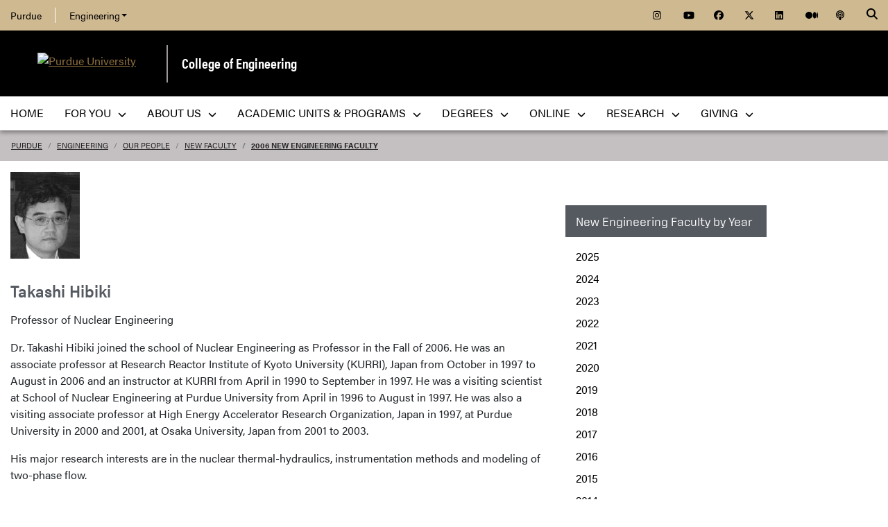

--- FILE ---
content_type: text/html; charset=utf-8
request_url: https://engineering.purdue.edu/Engr/People/NewFaculty/New_Faculty_2006/Hibiki.htm
body_size: 12606
content:



          
<!DOCTYPE html>
<html lang="en" class="college-site dtml-document">
  <head>
    
    
    <!-- Google Tag Manager --> 
    <script>(function(w,d,s,l,i){w[l]=w[l]||[];w[l].push({'gtm.start':
    new Date().getTime(),event:'gtm.js'});var f=d.getElementsByTagName(s)[0], j=d.createElement(s),dl=l!='dataLayer'?'&l='+l:'';j.async=true;j.src= 'https://www.googletagmanager.com/gtm.js?id='+i+dl;f.parentNode.insertBefore(j,f); })(window,document,'script','dataLayer','GTM-KHK4L3F');</script>
    <!-- End Google Tag Manager -->
  
    <title>Takashi Hibiki - Our People - Purdue Engineering</title>
    
    <meta name="description" content="">
    <meta http-equiv="content-type" content="text/html; charset=utf-8">
    <meta http-equiv="X-UA-Compatible" content="IE=edge">
    <meta name="viewport" content="width=device-width, initial-scale=1">
    <meta name="verify-v1" content="JKVaFImaWT7i1dmxBtK2TCQIgB1qq6hCD7EzwbzCCys">  
    
    
    <meta name="debug:tagsource" content="/Engr/People/NewFaculty/New_Faculty_2006/Hibiki.htm" />
<meta name="twitter:card" content="summary_large_image" />
<meta name="twitter:site" content="@PurdueEngineers" />
<meta property="twitter:title" content="Takashi Hibiki"/>
<meta property="twitter:image" content="https://engineering.purdue.edu/Wraps/ECO/wrap8/themes/default/common/og-image-default.png"/>

<meta name="fb:app_id" content="607714557264941" />
<meta property="og:site_name" content="College of Engineering - Purdue University"/>
<meta property="og:title" content="Takashi Hibiki"/>
<meta property="og:image" content="https://engineering.purdue.edu/Wraps/ECO/wrap8/themes/default/common/og-image-default.png"/>
<meta property="og:type" content="article"/>
<meta property="og:url" content=""/>
    
        
    <link href="https://www.purdue.edu/purdue/images/favicon.ico" rel="shortcut icon">
    <link href="https://www.purdue.edu/purdue/images/icon-iphone.png" rel="apple-touch-icon" sizes="76x76">
    <link href="https://www.purdue.edu/purdue/images/icon-ipad.png" rel="apple-touch-icon" sizes="76x76">
    <link href="https://www.purdue.edu/purdue/images/icon-iphone-retina.png" rel="apple-touch-icon" sizes="120x120">
    <link href="https://www.purdue.edu/purdue/images/icon-ipad-retina.png" rel="apple-touch-icon" sizes="152x152">
    
          <link rel="stylesheet" href="https://maxcdn.bootstrapcdn.com/bootstrap/4.0.0/css/bootstrap.css" crossorigin="anonymous">
    
    <!-- Acumin and Farnham -->
    <!-- link rel="stylesheet" href="https://use.typekit.net/ghc8hdz.css" -->
    <!-- Additional fonts -->
    <!-- link rel="stylesheet" href="https://www.purdue.edu/purdue/fonts/united-sans/united-sans.css" -->
    <link rel="stylesheet" type="text/css" href="https://www.purdue.edu/purdue/fonts/champion-all.css">
    <link href="https://fonts.googleapis.com/css?family=Archivo+Narrow:400,700|Archivo+Black&display=swap" rel="stylesheet">
    <!-- Fonts specified by Purdue as of May, 2021 -->
    <link rel="stylesheet" id="brandfonts-css" href="https://use.typekit.net/hrz3oev.css?ver=5.7" type="text/css" media="all">
    <link rel="stylesheet" id="unitedsans-css" href="https://marcom.purdue.edu/app/mu-plugins/boilerup-wp/unitedsans.css?ver=5.7" type="text/css" media="all">
    <link rel="stylesheet" id="sourceserif-css" href="https://fonts.googleapis.com/css2?family=Source+Serif+Pro%3Awght%40400%3B600%3B700&amp;display=swap&amp;ver=5.7" type="text/css" media="all">
        
    
  <link rel="stylesheet" type="text/css" href="/Wraps/ECO/wrap8/required/css_all.css" />
  <link rel="stylesheet" type="text/css" href="https://engineering.purdue.edu/Engr/local.css" />
  <link rel="stylesheet" type="text/css" href="https://engineering.purdue.edu/Engr/People/local.css" />
  <link rel="stylesheet" type="text/css" href="https://engineering.purdue.edu/Engr/People/NewFaculty/local.css" />

        
          <meta name="robots" content="noindex, nofollow">
        
    <script src="https://code.jquery.com/jquery-3.3.1.js" integrity="sha256-2Kok7MbOyxpgUVvAk/HJ2jigOSYS2auK4Pfzbm7uH60=" crossorigin="anonymous"></script>
    
    <!-- To use the latest version, Purdue Engineering has paid in order to have more than 10,000 page views per month. -->
    <script src="https://kit.fontawesome.com/f660349cfc.js" crossorigin="anonymous"></script>
  
    <!-- Google Analytics -->
    <script>
    
      (function(i,s,o,g,r,a,m){i['GoogleAnalyticsObject']=r;i[r]=i[r]||function(){
      (i[r].q=i[r].q||[]).push(arguments)},i[r].l=1*new Date();a=s.createElement(o),
      m=s.getElementsByTagName(o)[0];a.async=1;a.src=g;m.parentNode.insertBefore(a,m)
      })(window,document,'script','//www.google-analytics.com/analytics.js','ga');
      
      // Record page hits to the Engineering analytics account
      ga('create', 'UA-18597052-1', 'auto');
      ga('require', 'linkid', {
        'cookieName': '_ela',
        'duration': 45,
        'levels': 5
      });
      ga('require', 'displayfeatures');
      ga('send', 'pageview');
      
      // Create a tracker to record page hits to the main Purdue analytics account
      // Commented out when we added Google Tag Manager so as to avoid duplicate pageview records.
      // ga('create', 'UA-2785081-1', 'auto', 'purdueTracker');
      // ga('purdueTracker.require', 'displayfeatures');
      // ga('purdueTracker.send', 'pageview');
      
      
      
    </script>
      
    <script>
      (function() {
        var cx = '005546694815405427626:vjkiafdey9e'; // Insert your own Custom Search engine ID here
        var gcse = document.createElement('script'); gcse.type = 'text/javascript'; gcse.async = true;
        gcse.src = 'https://cse.google.com/cse.js?cx=' + cx;
        var s = document.getElementsByTagName('script')[0]; s.parentNode.insertBefore(gcse, s);
      })();
    </script>
  
    
  
    

  </head>
  <body>
    
    
    <!-- Google Tag Manager (noscript) -->
    <noscript><iframe src="https://www.googletagmanager.com/ns.html?id=GTM-KHK4L3F" height="0" width="0" style="display:none;visibility:hidden"></iframe></noscript>
    <!-- End Google Tag Manager (noscript) -->
    
    <div id="page-container" class="container-fluid">
  
      <header class="header">
          
        <h1 class="sr-only">Takashi Hibiki - Our People - Purdue Engineering</h1>
        
        <a id="nav-skipto" class="sr-only" tabindex="0" href="#main">Skip to main content</a>
      
        <div id="top-bar-container" class="header container-fluid">

  <section class="header__goldBar container">
  
    <div class="header__goldBar--inner">
    
      <button aria-haspopup="true" class="header__goldBar--moButton" aria-expanded="false" aria-label="quick links">
        <i class="fas fa-bars" aria-hidden="true"></i>&nbsp;
        Quick Links
      </button>
      
      <section class="header__goldBar--menus">
      
        <nav id="top-main-menus" class="header__goldBar__quickLinks">
          <ul id="main-nav-menu" class="nav-menu">

            <li class="engr-purdue">
              <a href="//www.purdue.edu">Purdue</a>
            </li>
            
            
<li class="engr-college dropdown">
  <a id="engineering-menu-toggle" class="navbar-toggle" data-target=".dropdown-menu" data-toggle="collapse" href="#" onclick="$('.header__goldBar--menus').css({height:'auto'});">Engineering <b class="caret"></b></a> 
  <ul class="navbar-collapse dropdown-menu collapse">
    <li class="dropdown-item"><a href="https://engineering.purdue.edu/Engr">College of Engineering</a></li><li class="dropdown-item"><a href="https://engineering.purdue.edu/Engr/InfoFor">Information For...</a></li>
<li class="dropdown-item"><b><a href="/Engr/Academics/Schools">Academic Units</a></b></li>
<li class="dropdown-item"><a href="/AAE">Aeronautics and Astronautics</a></li>
<li class="dropdown-item"><a href="/ABE">Agricultural and Biological Engineering</a></li>
<li class="dropdown-item"><a href="/BME">Biomedical Engineering</a></li>
<li class="dropdown-item"><a href="/ChE">Chemical Engineering</a></li>
<li class="dropdown-item"><a href="/CCE">Civil and Construction Engineering</a></li>
<li class="dropdown-item"><a href="https://www.cs.purdue.edu/">Computer Science</a></li>
<li class="dropdown-item"><a href="/ECE">Electrical and Computer Engineering</a></li>
<li class="dropdown-item"><a href="/ENE">Engineering Education</a></li>
<li class="dropdown-item"><a href="/IE">Industrial Engineering</a></li>
<li class="dropdown-item"><a href="/MSE">Materials Engineering</a></li>
<li class="dropdown-item"><a href="/ME">Mechanical Engineering</a></li>
<li class="dropdown-item"><a href="/NE">Nuclear Engineering</a></li>
<li class="dropdown-item"><a href="/SEE">Sustainability Engineering and Environmental Engineering</a></li>
<li class="dropdown-item no-link"><b>Programs</b></li>
<li class="dropdown-item"><a href="/Honors">College of Engineering Honors Program</a></li>
<li class="dropdown-item"><a href="https://engineering.purdue.edu/Engr/Academics/Undergraduate/first-year-engineering">First-Year Engineering Program</a></li>
<li class="dropdown-item"><a href="https://www.purdue.edu/futureengineers/">Office of Future Engineers</a></li>
<li class="dropdown-item"><a href="/EPICS">EPICS</a></li>
<li class="dropdown-item"><a href="/GEP">Global Engineering Programs and Partnerships</a></li>
<li class="dropdown-item"><a href="https://insgc.spacegrant.org/">Indiana Space Grant Consortium</a></li>
<li class="dropdown-item"><a href="https://opp.purdue.edu/">Professional Practice (Co-Op) Program</a></li>
<li class="dropdown-item"><a href="/WiE">Women in Engineering Program</a></li>
<li class="dropdown-item"><a href="/Innovation">Innovation and Leadership Studies</a></li>
<li class="dropdown-item"><a href="/VIP">Vertically Integrated Projects</a></li>
<li class="dropdown-item"><a href="/semiconductors">Semiconductors @ Purdue</a></li>
<li class="dropdown-item"><a href="/NobleReach">Innovation for Public Service Certificate Program</a></li>
<li class="dropdown-item"><a href="/Engr/Academics/Deans-Leadership-Scholars">Dean's Leadership Scholars</a></li>
<li class="dropdown-item"><a href="/Engr/Academics/Graduate/Postdocs">Engineering Postdoctoral Scholars</a></li>
<li class="dropdown-item"><a href="/MSPE">Motorsports Engineering</a></li>
  </ul>
</li>

            
            <li class="spacer">
              &nbsp;
            </li>
            
            <li class="icon social">
              <a title="Instagram"
                 href="https://www.instagram.com/purdueengineers/">
                <span class="fab fa-instagram"></span>
              </a>
            </li>
            
            <li class="icon social">
              <a title="YouTube"
                 href="https://www.youtube.com/user/PurdueEngineering">
                <span class="fab fa-youtube"></span>
              </a>
            </li>
            
            <li class="icon social">
              <a title="Facebook"
                 href="http://facebook.com/PurdueEngineering">
                <span class="fab fa-facebook"></span>
              </a>
            </li>
            
            <li class="icon social">
              <a title="Twitter"
                 href="https://twitter.com/PurdueEngineers">
                <span class="fab fa-x-twitter"></span>
              </a>
            </li>
            
            <li class="icon social">
              <a title="LinkedIn"
                 href="https://www.linkedin.com/school/purdue-engineering/">
                <span class="fab fa-linkedin"></span>
              </a>
            </li>
            
            <li class="icon social">
              <a title="Medium"
                 href="https://medium.com/purdue-engineering">
                <span class="fab fa-medium"></span>
              </a>
            </li>

            <li class="icon social">
              <a title="Podcast"
                 href="https://engineering.purdue.edu/podcast/Engenuity">
                <span class="fas fa-podcast"></span>
              </a>
            </li>
            
          </ul>
        </nav>  <!-- END #main-menus -->
        
      </section>  <!-- END .header__goldBar-menus -->
      
      <!-- Search Icon with label -->
      <button class="header__goldBar__search" aria-haspopup="true" aria-expanded="false" aria-label="Search"><i class="fas fa-search" aria-hidden="true"></i></button>
      <span class="sr-only">Search</span>
      <section id="searchDropdown" class="header__goldBar__search--dropdown">
        <div class="header__goldBar__search--container">
          <div class="form-group">
            <script>
              (function() {
                var cx = '005546694815405427626:vjkiafdey9e'; // Your Custom Search Engine ID
                var gcse = document.createElement('script');
                gcse.type = 'text/javascript';
                gcse.async = true;
                gcse.src = 'https://cse.google.com/cse.js?cx=' + cx;
                var s = document.getElementsByTagName('script')[0];
                s.parentNode.insertBefore(gcse, s);
              })();
            </script>
            <gcse:searchbox-only resultsurl="https://engineering.purdue.edu/search" newwindow="false" queryparametername="q" enablehistory="true" enableautocomplete="true" as_sitesearch="engineering.purdue.edu" enableorderby="true">
              Loading
            </gcse:searchbox-only>
          </div>
        </div>
      </section>
  
    </div>  <!-- END .header__goldBar-inner -->
    
  </section>  <!-- END .header__goldBar container -->
  
</div>  <!-- END #top-bar-container -->
        
        <!-- page_site_header -->
<div id="site-header-container" class="container-fluid">
 
  <div id="site-header" class="">
    <div class="row">
      <div class="header-content col-xs-12">
        <div id="purdue-logo">
          <a title="Purdue University homepage"
             href="http://www.purdue.edu">
            <img src="/Wraps/ECO/wrap8/themes/default/common/logo.png"
                 alt="Purdue University" />
          </a>
        </div>
        <div id="entity-title">
          <a href="https://engineering.purdue.edu/Engr">College of Engineering</a>
          
        </div>
      </div>
    </div>
  </div>  <!-- END #site-header -->
  
</div>  <!-- END #site-header-container -->
      
        <nav class="header__mainNav container">

  <button id="mainNavMo" aria-haspopup="true" aria-expanded="false">
    <i class="fas fa-bars" aria-hidden="true"></i>
    Menu
  </button>
  
  <section id="main-menus" class="header__mainNav--main">
    <ul role="menubar" aria-label="Main Navigation">
      
      
  <li role="none"
      class="nav-item custom-collapse engr-school">
    <a role="menuitem"
       href="https://engineering.purdue.edu/Engr">Home</a>
  </li>

  
    <li role="none" class="megamenu engr-for-you">
      <a role="menuitem" aria-haspopup="true" aria-expanded="false" class="dropdown-button" href="#">For You <span aria-hidden="true"><i class="fas fa-chevron-down"></i></span></a>
      
      <ul role="menu"
          class="header__mainNav--dropdownOuter sub-nav hide">
        <li role="none" style="display: block; width: 100%;"> 
          <div class="row">
            
              <div class="col-sm-6 col-md-4">
                <div class="row">
                  
                    <ul class="file-column">
                      

                      <li role="none" class="sub-nav-group">
                        <h3>
                          <a href="/Engr/InfoFor/Students/index_html">Students</a>
                        </h3>
                        <ul>
                          <li role="none">
                            <a href="https://www.purdue.edu/futureengineers/">Future Undergraduate Students</a>
                          </li>
                          <li role="none">
                            <a href="/Engr/InfoFor/ProspectiveGraduate">Future Graduate Students</a>
                          </li>
                          <li role="none">
                            <a href="https://engineering.purdue.edu/Engr/Academics/Undergraduate/current-students">Current Undergraduate Students</a>
                          </li>
                          <li role="none">
                            <a href="/Engr/InfoFor/CurrentGraduateStudents">Current Graduate Students</a>
                          </li>
                          <li role="none">
                            <a href="/Engr/Academics/InternationalStudents/">International Students</a>
                          </li>
                          <li role="none">
                            <a href="/CARES">CARES Hub</a>
                          </li>
                        </ul>
                      </li>
                    </ul>

                    
                  
                </div>
              </div>
            
            
              <div class="col-sm-6 col-md-8">
                <div class="row">
                  
                    

                    <div class="col-md-6">
                      <ul class="folder-column">
                        
                          

                          <li role="none"
    class="sub-nav-group">
                            <h3>
                              <a href="/Engr/AboutUs/Administration/AcademicAffairs">Faculty</a>
                            </h3>
                            <ul>
                              <li role="none">
                                <a href="/Engr/InfoFor/FacultyStaff">Faculty & Staff</a>
                              </li>
                              <li role="none">
                                <a href="/Engr/AboutUs/Administration/AcademicAffairs/FacultyHiring">Prospective Faculty</a>
                              </li>
                            </ul>
                          </li>
                        
                        
                          

                          <li role="none"
    class="sub-nav-group">
                            <h3>
                              <a href="/EAA">Alumni</a>
                            </h3>
                            <ul>
                              <li role="none">
                                <a href="/EAA">Engineering Alumni Association</a>
                              </li>
                              <li role="none">
                                <a href="/Engr/People/Awards/Institutional/38-38">Purdue Engineering 38 by 38</a>
                              </li>
                            </ul>
                          </li>
                        
                        
                          

                          <li role="none"
    class="sub-nav-group">
                            <h3>
                              <a href="/Engr/InfoFor/Parents">Parents</a>
                            </h3>
                            <ul>
                              <li role="none">
                                <a href="/Engr/InfoFor/Parents">Parent Plug-in</a>
                              </li>
                            </ul>
                          </li>
                        
                      </ul>
                    </div>
                  
                  
                    

                    <div class="col-md-6">
                      <ul class="folder-column">
                        
                          

                          <li role="none"
    class="sub-nav-group">
                            <h3>
                              Partners
                            </h3>
                            <ul>
                              <li role="none">
                                <a href="https://www.purdue.edu/home/research/">Research & Partnerships</a>
                              </li>
                              <li role="none">
                                <a href="/Engr/InfoFor/Media/">Media</a>
                              </li>
                            </ul>
                          </li>
                        
                        
                          

                          <li role="none"
    class="sub-nav-group">
                            <h3>
                              Postdoctoral Scholars
                            </h3>
                            <ul>
                              <li role="none">
                                <a href="/Engr/Academics/Graduate/Postdocs">Future Postdoctoral Scholars</a>
                              </li>
                            </ul>
                          </li>
                        
                      </ul>
                    </div>
                  
                </div>
              </div>
            
          </div>
        </li>
      </ul>
    </li>
  
  
    <li role="none" class="megamenu engr-about-us">
      <a role="menuitem" aria-haspopup="true" aria-expanded="false" class="dropdown-button" href="#">About Us <span aria-hidden="true"><i class="fas fa-chevron-down"></i></span></a>
      
      <ul role="menu"
          class="header__mainNav--dropdownOuter sub-nav hide">
        <li role="none" style="display: block; width: 100%;"> 
          <div class="row">
            
              <div class="col-sm-8">
                <div class="row">
                  
                    

                    <div class="col-md-6">
                      <ul class="folder-column">
                        
                          

                          <li role="none"
    class="sub-nav-group">
                            <h3>
                              <a href="/Engr/People/ptDirectory">People</a>
                            </h3>
                            <ul>
                              <li role="none">
                                <a href="/Engr/People/ptDirectory">Directory</a>
                              </li>
                              <li role="none">
                                <a href="/Engr/People/Administration">Administration</a>
                              </li>
                              <li role="none">
                                <a href="/Engr/People/ptHeads">School Dept. Heads</a>
                              </li>
                              <li role="none">
                                <a href="/Engr/People/Committees">Committees</a>
                              </li>
                              <li role="none">
                                <a href="/Engr/AboutUs/Administration/BusinessOffice">Business Office</a>
                              </li>
                              <li role="none">
                                <a href="/Engr/People/Staff">Staff</a>
                              </li>
                              <li role="none">
                                <a href="/Engr/People/PESLA">PESLA</a>
                              </li>
                              <li role="none">
                                <a href="/CARES">CARES Hub</a>
                              </li>
                              <li role="none">
                                <a href="/Engr/People/AcademicAdvisors">Academic Advisors</a><!--<a href="/Engr/People/Ambassadors">Engineering Ambassadors</a>-->
                              </li>
                              <li role="none">
                                <a href="/Engr/People/MediaContacts">Media Contacts</a><!--<a href="/Engr/People/NewFaculty">New Faculty</a>-->
                              </li>
                              <li role="none">
                                <a href="/Engr/People/Awards">External Faculty Awards and Recognition</a>
                              </li>
                              <li role="none">
                                <a href="/Engr/People/Awards/Institutional/ptIndexAwards">Institutional Awards and Honors</a>
                              </li>
                              <li role="none">
                                <a href="/Engr/Trailblazers">Trailblazers in Engineering</a>
                              </li>
                              <li role="none">
                                <a href="/38_38">Purdue Engineering 38 by 38</a>
                              </li>
                            </ul>
                          </li>
                        
                      </ul>
                    </div>
                  
                  
                    

                    <div class="col-md-6">
                      <ul class="folder-column">
                        
                          

                          <li role="none"
    class="sub-nav-group">
                            <h3>
                              <a href="/Engr/AboutUs/">About</a>
                            </h3>
                            <ul>
                              <li role="none">
                                <a href="/Engr/AboutUs/social/">Social Media</a>
                              </li>
                              <li role="none">
                                <a href="https://collections.lib.purdue.edu/timelines/engineering">History</a>
                              </li>
                              <li role="none">
                                <a href="/Engr/AboutUs/contact_us/">Contact Us</a>
                              </li>
                              <li role="none">
                                <a href="/Engr/AboutUs/VisitUs/">Visit Us</a>
                              </li>
                              <li role="none">
                                <a href="/Communications/">Communications Toolkit</a>
                              </li>
                              <li role="none">
                                <a href="/Engr/People/Community">Community</a>
                              </li>
                            </ul>
                          </li>
                        
                        
                          

                          <li role="none"
    class="sub-nav-group">
                            <h3>
                              <a href="/Engr/AboutUs/News/">News & Events</a>
                            </h3>
                            <ul>
                              <li role="none">
                                <a href="/Engr/AboutUs/News/Features">Features</a>
                              </li>
                              <li role="none">
                                <a href="/Engr/AboutUs/News/Events">Events</a>
                              </li>
                              <li role="none">
                                <a href="/Engr/AboutUs/News/Events/Calendar">Calendar</a>
                              </li>
                              <li role="none">
                                <a href="/150">Celebrating 150 Years of Purdue Engineering</a>
                              </li>
                              <li role="none">
                                <a href="/Engr/AboutUs/News/Events/DistinguishedLectures">Purdue Engineering Distinguished Lecture Series</a>
                              </li>
                              <li role="none">
                                <a href="/Engr/AboutUs/News/Events/COAP">Celebrating Our Associate Professors</a>
                              </li>
                              <li role="none">
                                <a href="/Engr/AboutUs/News/Events/VisionaryVoices">Visionary Voices Series</a>
                              </li>
                              <li role="none">
                                <a href="/Engr/InfoFor/Media/">Media</a>
                              </li>
                              <li role="none">
                                <a href="/EngineeringImpact">Engineering IMPACT Magazine</a>
                              </li>
                              <li role="none">
                                <a href="/Frontiers">Engineering FRONTIERS Magazine</a>
                              </li>
                            </ul>
                          </li>
                        
                      </ul>
                    </div>
                  
                </div>
              </div>
            
            
              <div class="col-sm-4">
                <div class="row">
                  
                    <ul class="file-column">
                      

                      <li role="none" class="sub-nav-group">
                        <h3>
                          <a href="/Engr/AboutUs/FactsFigures/">Facts & Figures</a>
                        </h3>
                        <ul>
                          <li role="none">
                            <a href="/Engr/AboutUs/FactsFigures/Rankings/">Rankings</a>
                          </li>
                          <li role="none">
                            <a href="/Engr/AboutUs/FactsFigures/school_facts.html/">School Facts</a>
                          </li>
                          <li role="none">
                            <a href="/Engr/AboutUs/FactsFigures/Rankings/undergraduate">Purdue Undergraduate Rankings</a>
                          </li>
                          <li role="none">
                            <a href="/Engr/AboutUs/FactsFigures/Rankings/graduate/">Purdue Graduate Rankings</a>
                          </li>
                        </ul>
                      </li>
                    </ul>

                    
                  
                  
                    <ul class="file-column">
                      

                      <li role="none" class="sub-nav-group">
                        <h3>
                          <a href="/Engr/AboutUs/Administration/AcademicAffairs/FacultyHiring">Employment</a>
                        </h3>
                        <ul>
                          <li role="none">
                            <a href="/Engr/AboutUs/Administration/AcademicAffairs/FacultyHiring">Prospective Faculty</a>
                          </li>
                          <li role="none">
                            <a href="/Engr/Academics/Graduate/Postdocs">Prospective Postdoctoral Scholars</a>
                          </li>
                        </ul>
                      </li>
                    </ul>

                    
                  
                  
                    <ul class="file-column">
                      

                      <li role="none" class="sub-nav-group">
                        <h3>
                          Facilities
                        </h3>
                        <ul>
                          <li role="none">
                            <a href="/Engr/Research/LabsFacilities">Research Labs & Facilities</a>
                          </li>
                        </ul>
                      </li>
                    </ul>

                    
                  
                  
                    <ul class="file-column">
                      

                      <li role="none" class="sub-nav-group">
                        <h3>
                          <a href="/Engr/AboutUs/MeetDean/">Meet the Dean</a>
                        </h3>
                        <ul>
                          <li role="none">
                            <a href="/Engr/AboutUs/MeetDean/Vision-2030">Vision 2030</a>
                          </li>
                          <li role="none">
                            <a href="/Engr/AboutUs/MeetDean/deans-message/">Dean's Message Archive</a>
                          </li>
                        </ul>
                      </li>
                    </ul>

                    
                  
                </div>
              </div>
            
          </div>
        </li>
      </ul>
    </li>
  
  
    <li role="none"
        class="megamenu engr-academic-units-programs">
      <a role="menuitem" aria-haspopup="true" aria-expanded="false" class="dropdown-button" href="#">Academic Units &&nbsp;Programs <span aria-hidden="true"><i class="fas fa-chevron-down"></i></span></a>
      
      <ul role="menu"
          class="header__mainNav--dropdownOuter sub-nav hide">
        <li role="none" style="display: block; width: 100%;"> 
          <div class="row">
            
              <div class="col-sm-4">
                <div class="row">
                  
                    <ul class="file-column">
                      

                      <li role="none" class="sub-nav-group">
                        <h3>
                          <a href="/Engr/Academics">Academics</a>
                        </h3>
                        <ul>
                          <li role="none">
                            <a href="/Engr/Academics/Undergraduate/">Undergraduate Education</a>
                          </li>
                          <li role="none">
                            <a href="/Engr/Academics/Graduate">Graduate Education</a>
                          </li>
                          <li role="none">
                            <a href="/online/">College of Engineering Online Education</a>
                          </li>
                          <li role="none">
                            <a href="/Engr/Academics/Professional-Masters">Professional Master’s Programs</a>
                          </li>
                          <li role="none">
                            <a href="/Engr/Academics/StudentOrganizations/">Student Organizations</a>
                          </li>
                          <li role="none">
                            <a href="/NADVP">Neil Armstrong Distinguished Visiting Professors</a>
                          </li>
                          <li role="none">
                            <a href="/Engr/AboutUs/News/Events/DistinguishedLectures">Purdue Engineering Distinguished Lecture Series</a>
                          </li>
                        </ul>
                      </li>
                    </ul>

                    
                  
                </div>
              </div>
            
            
              <div class="col-sm-8">
                <div class="row">
                  
                    

                    <div class="col-sm-6">
                      <ul class="folder-column">
                        
                          

                          <li role="none"
    class="sub-nav-group">
                            <h3>
                              <a href="/Engr/Academics/Schools">Academic Units</a>
                            </h3>
                            <ul>
                              <li role="none">
                                <a href="/AAE">Aeronautics and Astronautics</a>
                              </li>
                              <li role="none">
                                <a href="/ABE">Agricultural and Biological Engineering</a>
                              </li>
                              <li role="none">
                                <a href="/BME">Biomedical Engineering</a>
                              </li>
                              <li role="none">
                                <a href="/ChE">Chemical Engineering</a>
                              </li>
                              <li role="none">
                                <a href="/CCE">Civil and Construction Engineering</a>
                              </li>
                              <li role="none">
                                <a href="https://www.cs.purdue.edu/">Computer Science</a>
                              </li>
                              <li role="none">
                                <a href="/ECE">Electrical and Computer Engineering</a>
                              </li>
                              <li role="none">
                                <a href="/ENE">Engineering Education</a>
                              </li>
                              <li role="none">
                                <a href="/IE">Industrial Engineering</a>
                              </li>
                              <li role="none">
                                <a href="/MSE">Materials Engineering</a>
                              </li>
                              <li role="none">
                                <a href="/ME">Mechanical Engineering</a>
                              </li>
                              <li role="none">
                                <a href="/NE">Nuclear Engineering</a>
                              </li>
                              <li role="none">
                                <a href="/SEE">Sustainability Engineering and Environmental Engineering</a>
                              </li>
                            </ul>
                          </li>
                        
                      </ul>
                    </div>
                  
                  
                    

                    <div class="col-sm-6">
                      <ul class="folder-column">
                        
                          

                          <li role="none"
    class="sub-nav-group">
                            <h3>
                              Programs
                            </h3>
                            <ul>
                              <li role="none">
                                <a href="/Honors">College of Engineering Honors Program</a>
                              </li>
                              <li role="none">
                                <a href="https://engineering.purdue.edu/Engr/Academics/Undergraduate/first-year-engineering">First-Year Engineering Program</a>
                              </li>
                              <li role="none">
                                <a href="https://www.purdue.edu/futureengineers/">Office of Future Engineers</a>
                              </li>
                              <li role="none">
                                <a href="/EPICS">EPICS</a>
                              </li>
                              <li role="none">
                                <a href="/GEP">Global Engineering Programs and Partnerships</a>
                              </li>
                              <li role="none">
                                <a href="https://insgc.spacegrant.org/">Indiana Space Grant Consortium</a>
                              </li>
                              <li role="none">
                                <a href="https://opp.purdue.edu/">Professional Practice (Co-Op) Program</a>
                              </li>
                              <li role="none">
                                <a href="/WiE">Women in Engineering Program</a>
                              </li>
                              <li role="none">
                                <a href="/Innovation">Innovation and Leadership Studies</a>
                              </li>
                              <li role="none">
                                <a href="/VIP">Vertically Integrated Projects</a>
                              </li>
                              <li role="none">
                                <a href="/semiconductors">Semiconductors @ Purdue</a>
                              </li>
                              <li role="none">
                                <a href="/NobleReach">Innovation for Public Service Certificate Program</a>
                              </li>
                              <li role="none">
                                <a href="/Engr/Academics/Deans-Leadership-Scholars">Dean's Leadership Scholars</a>
                              </li>
                              <li role="none">
                                <a href="/Engr/Academics/Graduate/Postdocs">Engineering Postdoctoral Scholars</a>
                              </li>
                              <li role="none">
                                <a href="/MSPE">Motorsports Engineering</a>
                              </li>
                            </ul>
                          </li>
                        
                      </ul>
                    </div>
                  
                </div>
              </div>
            
          </div>
        </li>
      </ul>
    </li>
  
  
    <li role="none" class="megamenu engr-degrees">
      <a role="menuitem" aria-haspopup="true" aria-expanded="false" class="dropdown-button" href="#">Degrees <span aria-hidden="true"><i class="fas fa-chevron-down"></i></span></a>
      
      <ul role="menu"
          class="header__mainNav--dropdownOuter sub-nav hide">
        <li role="none" style="display: block; width: 100%;"> 
          <div class="row">
            
              <div class="col-sm-4">
                <div class="row">
                  
                    <ul class="file-column">
                      

                      <li role="none" class="sub-nav-group">
                        <h3>
                          <a href="/Engr/Academics">Undergraduate Engineering Degrees</a>
                        </h3>
                        <ul>
                          <li role="none">
                            <a href="/Engr/Academics/Undergraduate/Majors/index_html">Undergraduate Engineering Degree Maps</a>
                          </li>
                          <li role="none">
                            <a href="/ENE/Academics/FirstYear">First Year Engineering</a>
                          </li>
                          <li role="none">
                            <a href="/AAE/academics/undergraduate">Aeronautical & Astronautical Engineering</a>
                          </li>
                          <li role="none">
                            <a href="/ABE/academics/undergraduate">Agricultural & Biological Engineering</a>
                          </li>
                          <li role="none">
                            <a href="/BME/Academics/Undergraduate">Biomedical Engineering</a>
                          </li>
                          <li role="none">
                            <a href="/ChE/academics/undergraduate">Chemical Engineering</a>
                          </li>
                          <li role="none">
                            <a href="/CCE/Academics/Undergraduate">Civil & Construction Engineering</a>
                          </li>
                          <li role="none">
                            <a href="/ECE/Academics/Undergraduates">Electrical & Computer Engineering</a>
                          </li>
                          <li role="none">
                            <a href="/IE/academics/undergraduate">Industrial Engineering</a>
                          </li>
                          <li role="none">
                            <a href="/ENE/Academics/Undergrad/IDE">Interdisciplinary Engineering</a>
                          </li>
                          <li role="none">
                            <a href="/MSE/academics/undergraduate">Materials Engineering</a>
                          </li>
                          <li role="none">
                            <a href="/ME/Academics/Undergraduate">Mechanical Engineering</a>
                          </li>
                          <li role="none">
                            <a href="/ENE/Academics/Undergrad/MDE">Multidisciplinary Engineering</a>
                          </li>
                          <li role="none">
                            <a href="/NE/academics/undergraduate">Nuclear Engineering</a>
                          </li>
                          <li role="none">
                            <a href="/SEE/Academics/CurrentStudents">Sustainability Engineering & Environmental Engineering</a>
                          </li>
                        </ul>
                      </li>
                    </ul>

                    
                  
                </div>
              </div>
            
            
              <div class="col-sm-8">
                <div class="row">
                  
                    

                    <div class="col-sm-6">
                      <ul class="folder-column">
                        
                          

                          <li role="none"
    class="sub-nav-group">
                            <h3>
                              <a href="/Engr/Academics">Graduate Engineering Degrees</a>
                            </h3>
                            <ul>
                              <li role="none">
                                <a href="/AAE/academics/graduate">Aeronautics and Astronautics</a>
                              </li>
                              <li role="none">
                                <a href="/ABE/academics/graduate">Agricultural & Biological Engineering</a>
                              </li>
                              <li role="none">
                                <a href="/BME/Academics/Graduate">Biomedical Engineering</a>
                              </li>
                              <li role="none">
                                <a href="/ChE/Academics/Graduate/">Chemical Engineering</a>
                              </li>
                              <li role="none">
                                <a href="/CCE/Academics/Graduate/">Civil Engineering</a>
                              </li>
                              <li role="none">
                                <a href="/ECE/Academics/Graduates/">Electrical & Computer Engineering</a>
                              </li>
                              <li role="none">
                                <a href="/ENE/Academics/Graduate/">Engineering Education</a>
                              </li>
                              <li role="none">
                                <a href="/EngineeringManagement">Engineering Management</a>
                              </li>
                              <li role="none">
                                <a href="/IE/academics/graduate">Industrial Engineering</a>
                              </li>
                              <li role="none">
                                <a href="/MSE/Academics/Graduate/">Materials Engineering</a>
                              </li>
                              <li role="none">
                                <a href="/ME/Academics/Graduate/">Mechanical Engineering</a>
                              </li>
                              <li role="none">
                                <a href="/NE/Academics/Graduate/">Nuclear Engineering</a>
                              </li>
                              <li role="none">
                                <a href="/SEE/Academics/Graduate">Sustainability Engineering & Environmental Engineering</a>
                              </li>
                              <li role="none">
                                <a href="/Engr/InfoFor/DualDegrees">MS(E)+MBA Dual Degree</a>
                              </li>
                            </ul>
                          </li>
                        
                        
                          

                          <li role="none"
    class="sub-nav-group">
                            <h3>
                              <a href="https://engineering.purdue.edu/Engr/Academics#OEM">Online Engineering Master's Degrees</a>
                            </h3>
                            
                          </li>
                        
                      </ul>
                    </div>
                  
                  
                    

                    <div class="col-sm-6">
                      <ul class="folder-column">
                        
                          

                          <li role="none"
    class="sub-nav-group">
                            <h3>
                              <a href="/Engr/Academics">Joint Undergraduate Degree</a>
                            </h3>
                            <ul>
                              <li role="none">
                                <a href="https://krannert.purdue.edu/undergraduate/academics/integrated-business-and-engineering.php">Integrated Business and Engineering</a>
                              </li>
                            </ul>
                          </li>
                        
                        
                          

                          <li role="none"
    class="sub-nav-group">
                            <h3>
                              <a href="/Engr/Academics">Purdue Engineering Professional Master's Programs</a>
                            </h3>
                            <ul>
                              <li role="none">
                                <a href="/AAE/academics/graduate/EngineeringManagement">Aeronautics and Astronautics</a>
                              </li>
                              <li role="none">
                                <a href="/ACS/PMPs">Autonomy, IoT, and Robotics</a>
                              </li>
                              <li role="none">
                                <a href="/BME/Academics/PMP">Biomedical Engineering</a>
                              </li>
                              <li role="none">
                                <a href="/ChE/academics/graduate/masters">Chemical Engineering</a>
                              </li>
                              <li role="none">
                                <a href="/CCE/Academics/Graduate/ProfMS">Civil Engineering</a>
                              </li>
                              <li role="none">
                                <a href="/Engr/InfoFor/DualDegrees">Dual Degree MSE+MBA</a>
                              </li>
                              <li role="none">
                                <a href="/ECE/Academics/PMP">Electrical and Computer Engineering</a>
                              </li>
                              <li role="none">
                                <a href="/EngineeringManagement">Engineering Management</a>
                              </li>
                              <li role="none">
                                <a href="/SEE/Academics/ProspectiveGraduateStudents">Environmental and Ecological Engineering</a>
                              </li>
                              <li role="none">
                                <a href="/IE/academics/academics/graduate/masters/non-thesis/pmp-landing-page">Industrial Engineering</a>
                              </li>
                              <li role="none">
                                <a href="/MSE/academics/pmp-faqs">Materials Engineering</a>
                              </li>
                              <li role="none">
                                <a href="/ME/Academics/Graduate">Mechanical Engineering</a>
                              </li>
                              <li role="none">
                                <a href="/sports-engineering">Sports Engineering</a>   
                              </li>
                            </ul>
                          </li>
                        
                      </ul>
                    </div>
                  
                </div>
              </div>
            
          </div>
        </li>
      </ul>
    </li>
  
  
    <li role="none" class="megamenu engr-online">
      <a role="menuitem" aria-haspopup="true" aria-expanded="false" class="dropdown-button" href="#">Online <span aria-hidden="true"><i class="fas fa-chevron-down"></i></span></a>
      
      <ul role="menu"
          class="header__mainNav--dropdownOuter sub-nav hide">
        <li role="none" style="display: block; width: 100%;"> 
          <div class="row">
            
              <div class="col-sm-4">
                <div class="row">
                  
                    <ul class="file-column">
                      

                      <li role="none" class="sub-nav-group">
                        <h3>
                          <a href="https://engineering.purdue.edu/#">Doctoral Programs</a>
                        </h3>
                        <ul>
                          <li role="none">
                            <a href="/online/programs/doctor-of-engineering">Doctor of Engineering</a>
                          </li>
                        </ul>
                      </li>
                    </ul>

                    
                  
                  
                    <ul class="file-column">
                      

                      <li role="none" class="sub-nav-group">
                        <h3>
                          <a href="/Engr/Academics#OEM">Online Master's Degrees</a>
                        </h3>
                        <ul>
                          <li role="none">
                            <a href="/online/programs/masters-degrees/aeronautics-astronautics">Aeronautics & Astronautics Engineering (MSAA)</a>
                          </li>
                          <li role="none">
                            <a href="/online/programs/masters-degrees/autonomy">Autonomy</a>
                          </li>
                          <li role="none">
                            <a href="/BME/Academics/Graduate/Online">Biomedical Engineering (MSBME)</a>
                          </li>
                          <li role="none">
                            <a href="/CCE/Academics/Graduate/Online">Civil Engineering (MSCE)</a>
                          </li>
                          <li role="none">
                            <a href="/ECE/Academics/Online">Electrical & Computer Engineering (MSECE)</a>
                          </li>
                          <li role="none">
                            <a href="/ENE/Academics/Graduate/MSENE">Engineering Education (MSENE)</a>
                          </li>
                          <li role="none">
                            <a href="/IE/academics/graduate/degree_programs/online/index_html">Industrial Engineering (MSIE)</a>
                          </li>
                          <li role="none">
                            <a href="/online/programs/masters-degrees/interdisciplinary-engineering">Interdisciplinary Engineering (MSE/MS)</a>
                          </li>
                          <li role="none">
                            <a href="/online/programs/masters-degrees/iot">Internet of Things</a>
                          </li>
                          <li role="none">
                            <a href="/online/programs/masters-degrees/mechanical-engineering">Mechanical Engineering (MSME)</a>
                          </li>
                          <li role="none">
                            <a href="/online/programs/masters-degrees/semiconductors">Microelectronics and Semiconductors</a>
                          </li>
                          <li role="none">
                            <a href="/NE/academics/graduate/MSonline">Nuclear Engineering (MNE)</a>
                          </li>
                          <li role="none">
                            <a href="/online/programs/masters-degrees/dual-degree-mse-mba">Dual Degree MSE+MBA (MSE/MS+MBA)</a>
                          </li>
                          <li role="none">
                            <a href="/online/programs/masters-degrees/robotics">Robotics</a>
                          </li>
                          <li role="none">
                            <a href="/ECE/Academics/Graduates/MSSWE">Software Engineering</a>
                          </li>
                          <li role="none">
                            <a href="/online/programs/masters-degrees/systems-engineering">Systems Engineering</a>
                          </li>
                        </ul>
                      </li>
                    </ul>

                    
                  
                </div>
              </div>
            
            
              <div class="col-sm-8">
                <div class="row">
                  
                    

                    <div class="col-sm-6">
                      <ul class="folder-column">
                        
                          

                          <li role="none"
    class="sub-nav-group">
                            <h3>
                              <a href="https://engineering.purdue.edu/online/programs/non-credit-programs">Professional Certifications</a>
                            </h3>
                            <ul>
                              <li role="none">
                                <a href="https://www.purdue.edu/leansixsigmaonline/lean-six-sigma-green-belt-certification">Lean Six Sigma Green Belt</a>
                              </li>
                              <li role="none">
                                <a href="https://www.purdue.edu/leansixsigmaonline/lean-principles-certification">Lean Principles</a>
                              </li>
                              <li role="none">
                                <a href="https://www.purdue.edu/leansixsigmaonline/lean-six-sigma-black-belt-certification">Lean Six Sigma Black Belt</a>
                              </li>
                              <li role="none">
                                <a href="https://eventreg.purdue.edu/ec2k/courselisting.aspx?master_id=5762&master_version=1&course_area=1575&course_number=760&course_subtitle=00">Lean Six Sigma Yellow Belt</a>
                              </li>
                              <li role="none">
                                <a href="https://www.purdue.edu/leansixsigmaonline/green-belt-refresher">Lean Six Sigma Green Belt Refresher</a>
                              </li>
                              <li role="none">
                                <a href="https://www.purdue.edu/projectmanagementcertification/project-management-essentials/">Project Management Essentials</a>
                              </li>
                              <li role="none">
                                <a href="https://www.purdue.edu/projectmanagementcertification/pmp-exam-preparation/">PMP® Exam Preparation</a>
                              </li>
                              <li role="none">
                                <a href="/online/certifications/agile">Agile Project Management</a>
                              </li>
                            </ul>
                          </li>
                        
                        
                          

                          <li role="none"
    class="sub-nav-group">
                            <h3>
                              <a href="https://engineering.purdue.edu/online/programs/certificate-programs">Graduate Certifications</a>
                            </h3>
                            <ul>
                              <li role="none">
                                <a href="/online/programs/certificate-programs/applied-heat-transfer">Applied Heat Transfer</a>
                              </li>
                              <li role="none">
                                <a href="/online/programs/certificate-programs/digital-signal-processing">Digital Signal Processing</a>
                              </li>
                              <li role="none">
                                <a href="/online/programs/certificate-programs/hypersonics">Hypersonics</a>
                              </li>
                              <li role="none">
                                <a href="/online/programs/certificate-programs/microelectronics-semiconductors">Microelectronic and Semiconductors</a>
                              </li>
                              <li role="none">
                                <a href="/online/programs/certificate-programs/noise-control">Noise Control</a>
                              </li>
                              <li role="none">
                                <a href="/BME/Academics/Graduate/Degree_Certificate_Options/Certificates/Online_Certificate/regulatory-affairs-science-for-medical-devices">Regulatory Affairs and Regulatory Science of Medical Devices</a>
                              </li>
                              <li role="none">
                                <a href="/online/programs/certificate-programs/Systems">Systems</a>
                              </li>
                              <li role="none">
                                <a href="/online/programs/certificate-programs/teaching-and-learning-in-engineering"> Teaching and Learning in Engineering</a>
                              </li>
                            </ul>
                          </li>
                        
                      </ul>
                    </div>
                  
                  
                    

                    <div class="col-sm-6">
                      <ul class="folder-column">
                        
                          

                          <li role="none"
    class="sub-nav-group">
                            <h3>
                              <a href="https://engineering.purdue.edu/online/digital-badges/professional-courses">Professional Courses</a>
                            </h3>
                            <ul>
                              <li role="none">
                                <a href="https://www.barnesglobaladvisors.com/additive-manufacturing-certificate?utm_source=purdue_engonline&utm_medium=rfi">Additive Manufacturing</a>
                              </li>
                              <li role="none">
                                <a href="/online/certifications/building-water-essentials">Building Water Essentials</a>
                              </li>
                              <li role="none">
                                <a href="/online/digital-badges/design-for-security">Design for Security</a>
                              </li>
                              <li role="none">
                                <a href="/online/introduction-to-data-science">Introduction to Data Science</a>
                              </li>
                              <li role="none">
                                <a href="/online/introduction-to-iot-sensors-and-technology">Introduction to IOT Sensors and Technology</a>
                              </li>
                              <li role="none">
                                <a href="/online/digital-badges/model-based-systems-engineering-foundations">Model-Based Systems Engineering</a>
                              </li>
                              <li role="none">
                                <a href="https://engineering.purdue.edu/online/certifications/product-safety-an-introduction-for-effective-engineering-design">Product Safety: An Introduction for Effective Engineering Design</a>
                              </li>
                              <li role="none">
                                <a href="/online/programs/masters-degrees/semiconductors/semiconductor-fabrication-101">Semiconductor Fabrication</a>
                              </li>
                              <li role="none">
                                <a href="http://www.eventreg.purdue.edu/online/NuclearEngineeringSMRAR">Small Modular and Advanced Reactor (SMR/AR) Technology</a>
                              </li>
                              <li role="none">
                                <a href="/online/certifications/systems-engineering-processes-incose-certification">Systems Engineering Processes and Professional Competencies</a>
                              </li>
                            </ul>
                          </li>
                        
                      </ul>
                    </div>
                  
                </div>
              </div>
            
          </div>
        </li>
      </ul>
    </li>
  
  
    <li role="none" class="megamenu engr-research">
      <a role="menuitem" aria-haspopup="true" aria-expanded="false" class="dropdown-button" href="#">Research <span aria-hidden="true"><i class="fas fa-chevron-down"></i></span></a>
      
      <ul role="menu"
          class="header__mainNav--dropdownOuter sub-nav hide">
        <li role="none" style="display: block; width: 100%;"> 
          <div class="row">
            
              <div class="col-md-6">
                <div class="row">
                  
                    <ul class="file-column">
                      

                      <li role="none" class="sub-nav-group">
                        <h3>
                          <a href="/Engr/Research/">Research</a>
                        </h3>
                        <ul>
                          <li role="none">
                            <a href="/Engr/Research/ResearchAreas/">Research Areas</a>
                          </li>
                          <li role="none">
                            <a href="/Engr/Research/LabsFacilities/">Labs & Facilities</a>
                          </li>
                          <li role="none">
                            <a href="/Engr/Research/EURO">Engineering Undergraduate Research Office (EURO)</a>
                          </li>
                          <li role="none">
                            <a href="/Engr/Research/EURO/students/About-SURF">Summer Undergraduate Research (SURF)</a>
                          </li>
                          <li role="none">
                            <a href="/INSPIRE">INSPIRE Research Institute for Pre-College Engineering</a>
                          </li>
                          <li role="none">
                            <a href="/NADVP">Neil Armstrong Distinguished Visiting Professors</a>
                          </li>
                          <li role="none">
                            <a href="/Engr/Ewry">Ray Ewry Sports Engineering Center</a>
                          </li>
                          <li role="none">
                            <a href="/hypersonics">Hypersonics Research</a>
                          </li>
                          <li role="none">
                            <a href="/Engr/Research/SmartCrossroads">Smart Crossroads</a>
                          </li>
                          <li role="none">
                            <a href="/GridOfTomorrow">Grid of Tomorrow Consortium</a>
                          </li>
                        </ul>
                      </li>
                    </ul>

                    
                  
                </div>
              </div>
            
            
              <div class="col-md-6">
                <div class="row">
                  
                    <ul class="file-column">
                      

                      <li role="none" class="sub-nav-group">
                        <h3>
                          <p>Purdue Engineering Initiatives</p>
                        </h3>
                        <ul>
                          <li role="none">
                            <a href="/XMO">eXcellence in Manufacturing and Operations</a>
                          </li>
                          <li role="none">
                            <a href="/Initiatives/IEI">Institute for Energy Innovation</a>
                          </li>
                          <li role="none">
                            <a href="/Initiatives/defense-innovation">Defense Innovation</a>
                          </li>
                          <li role="none">
                            <a href="/podcast/Engenuity">Engenuity Boilermaker Engineering Podcast</a>
                          </li>
                          <li role="none">
                            <a href="/Initiatives/AutoSystems/PAIR">Purdue AI Racing</a>
                          </li>
                        </ul>
                      </li>
                    </ul>

                    
                  
                  
                    <ul class="file-column">
                      

                      <li role="none" class="sub-nav-group">
                        <h3>
                          <a href="/Engr/Academics/Graduate/Postdocs">Postdoctoral Scholars</a>
                        </h3>
                        <ul>
                          <li role="none">
                            <a href="/Engr/Academics/Graduate/Purdue-TechnionFellowships">Purdue-Technion Quantum Postdoctoral Fellowship</a>
                          </li>
                          <li role="none">
                            <a href="/Engr/Research/GilbrethFellowships/">Lillian Gilbreth Postdoctoral Fellowships at Purdue Engineering</a>
                          </li>
                          <li role="none">
                            <a href="/Engr/Academics/Graduate/Postdocs">Engineering Postdoctoral Scholars</a>
                          </li>
                        </ul>
                      </li>
                    </ul>

                    
                  
                </div>
              </div>
            
          </div>
        </li>
      </ul>
    </li>
  
  
    <li role="none"
        class="megamenu engr-giving not-megamenu">
      <a role="menuitem" aria-haspopup="true" aria-expanded="false" class="dropdown-button" href="#">Giving <span aria-hidden="true"><i class="fas fa-chevron-down"></i></span></a>
      
      <ul role="menu"
          class="header__mainNav--dropdownOuter sub-nav hide">
        <li role="none" style="display: block; width: 100%;"> 
          <div class="row">
            
              <div class="col-sm-12">
                <div class="row">
                  
                    <ul class="file-column">
                      

                      <li role="none" class="sub-nav-group">
                        <h3>
                          <a href="/Engr/Giving">Giving</a>
                        </h3>
                        <ul>
                          <li role="none">
                            <a href="https://giving.purdue.edu/150thincentivecoe/?appealcode=13025">Give Now</a>
                          </li>
                          <li role="none">
                            <a href="/Engr/Giving/ContactUs">Contact Us</a>
                          </li>
                        </ul>
                      </li>
                    </ul>

                    
                  
                </div>
              </div>
            
          </div>
        </li>
      </ul>
    </li>
  
  
    <li role="none" class="megamenu engr-menu-local">
      
      
      
    </li>
  

      
      
                         
    </ul>
  </section>
  
</nav>

      </header>
      
      <div id="skip-link-target"></div>
      
      <main id="main" role="main">
      
        <div class="breadcrumb row">
  
  <div id="breadcrumbs" class="col d-flex">
  
    
<nav aria-label="breadcrumbs">
  <ol class="breadcrumb  uppercase">
    <li class="breadcrumb-item"><a href="http://www.purdue.edu/">Purdue</a></li> <li class="breadcrumb-item"><a href="/Engr">Engineering</a></li> <li class="breadcrumb-item"><a href="/Engr/People">Our People</a></li> <li class="breadcrumb-item"><a href="/Engr/People/NewFaculty">New Faculty</a></li> <li class="breadcrumb-item active"><a href="/Engr/People/NewFaculty/New_Faculty_2006">2006 New Engineering Faculty</a></strong></li>
  </ol>
</nav>
    
    
    
  </div>
  
</div>
        
                  <div id="maincontent" class="row">
        
                    
                      <div class="content col-md-9">
                  
            
                  



<div class="bio">

<div class="portrait"><img src="https://engineering.purdue.edu/Engr/People/NewFaculty/New_Faculty_2006/Hibiki" alt="Takashi Hibiki" title="" height="125" width="100" /></div>

<h2>Takashi Hibiki</h2>
<p class="position">Professor of Nuclear Engineering</p>
<p>

<p>
Dr. Takashi Hibiki joined the school of Nuclear Engineering as Professor in the Fall of 2006. He was an associate professor at Research Reactor Institute of Kyoto University (KURRI), Japan from October in 1997 to August in 2006 and an instructor at KURRI from April in 1990 to September in 1997.  He was a visiting scientist at School of Nuclear Engineering at Purdue University from April in 1996 to August in 1997.  He was also a visiting associate professor at High Energy Accelerator Research Organization, Japan in 1997, at Purdue University in 2000 and 2001, at Osaka University, Japan from 2001 to 2003.
</p>
<p>
His major research interests are in the nuclear thermal-hydraulics, instrumentation methods and modeling of two-phase flow.</p>

</div>

                    
            
            

          </div>  <!-- END #maincontent.content -->

                      <div class="sidebar col-md-3">
              <nav>
                
                                    
                  <div class="sidebar-content sidebar-right">
                  
                                        
                    <li class="sidebar-inner" style="list-style:none; margin:0; padding:0;"></li>


  
  <div class="heading">New Engineering Faculty by Year</div>
  
  
  <ul>
    <li>
      <a href="https://engineering.purdue.edu/Engr/People/NewFaculty/New_Faculty_2025"
         title="2025 New Engineering Faculty">2025</a>    
    </li>
    <li>
      <a href="https://engineering.purdue.edu/Engr/People/NewFaculty/New_Faculty_2024"
         title="2024 New Engineering Faculty">2024</a>    
    </li>
    <li>
      <a href="https://engineering.purdue.edu/Engr/People/NewFaculty/New_Faculty_2023"
         title="2023 New Engineering Faculty">2023</a>    
    </li>
    <li>
      <a href="https://engineering.purdue.edu/Engr/People/NewFaculty/New_Faculty_2022"
         title="2022 New Engineering Faculty">2022</a>    
    </li>
    <li>
      <a href="https://engineering.purdue.edu/Engr/People/NewFaculty/New_Faculty_2021"
         title="2021 New Engineering Faculty">2021</a>    
    </li>
    <li>
      <a href="https://engineering.purdue.edu/Engr/People/NewFaculty/New_Faculty_2020"
         title="2020 New Engineering Faculty">2020</a>    
    </li>
    <li>
      <a href="https://engineering.purdue.edu/Engr/People/NewFaculty/New_Faculty_2019"
         title="2019 New Engineering Faculty">2019</a>    
    </li>
    <li>
      <a href="https://engineering.purdue.edu/Engr/People/NewFaculty/New_Faculty_2018"
         title="2018 New Engineering Faculty">2018</a>    
    </li>
    <li>
      <a href="https://engineering.purdue.edu/Engr/People/NewFaculty/New_Faculty_2017"
         title="2017 New Engineering Faculty">2017</a>    
    </li>
    <li>
      <a href="https://engineering.purdue.edu/Engr/People/NewFaculty/New_Faculty_2016"
         title="2016 New Engineering Faculty">2016</a>    
    </li>
    <li>
      <a href="https://engineering.purdue.edu/Engr/People/NewFaculty/New_Faculty_2015"
         title="2015 New Engineering Faculty">2015</a>    
    </li>
    <li>
      <a href="https://engineering.purdue.edu/Engr/People/NewFaculty/New_Faculty_2014"
         title="2014 New Engineering Faculty">2014</a>    
    </li>
    <li>
      <a href="https://engineering.purdue.edu/Engr/People/NewFaculty/New_Faculty_2013"
         title="2013 New Engineering Faculty">2013</a>    
    </li>
    <li>
      <a href="https://engineering.purdue.edu/Engr/People/NewFaculty/New_Faculty_2012"
         title="2012 New Engineering Faculty">2012</a>    
    </li>
    <li>
      <a href="https://engineering.purdue.edu/Engr/People/NewFaculty/New_Faculty_2011"
         title="2011 New Engineering Faculty">2011</a>    
    </li>
    <li>
      <a href="https://engineering.purdue.edu/Engr/People/NewFaculty/New_Faculty_2010"
         title="2010 New Engineering Faculty">2010</a>    
    </li>
    <li>
      <a href="https://engineering.purdue.edu/Engr/People/NewFaculty/New_Faculty_2009"
         title="2009 New Engineering Faculty">2009</a>    
    </li>
    <li>
      <a href="https://engineering.purdue.edu/Engr/People/NewFaculty/New_Faculty_2008"
         title="2008 New Engineering Faculty">2008</a>    
    </li>
    <li>
      <a href="https://engineering.purdue.edu/Engr/People/NewFaculty/New_Faculty_2007"
         title="2007 New Engineering Faculty">2007</a>    
    </li>
    <li>
      <a href="https://engineering.purdue.edu/Engr/People/NewFaculty/New_Faculty_2006"
         title="2006 New Engineering Faculty">2006</a>    
    </li>
    <li>
      <a href="https://engineering.purdue.edu/Engr/People/NewFaculty/New_Faculty_2005"
         title="2005 New Engineering Faculty">2005</a>    
    </li>
    <li>
      <a href="https://engineering.purdue.edu/Engr/People/NewFaculty/New_Faculty_2004"
         title="2004 New Engineering Faculty">2004</a>    
    </li>
  </ul>




                    
                  </div>  <!-- END .sidebar-content.sidebar-right -->
                  
                                  
                              
                                  
                  <ul class="sidebar-content sidebar-left">
                  
                                          <li class="mt-0">
                        <div class="heading">
                          Our People
                        </div>
                      </li>
                                        
                    <li><a href="https://engineering.purdue.edu/Engr/People/ptDirectory">Directory</a></li>
<li><a href="https://engineering.purdue.edu/Engr/People/Administration/">Administration</a></li>
<li><a href="https://engineering.purdue.edu/Engr/People/ptHeads">School &amp; Dept. Heads</a></li>
<li><a href="https://engineering.purdue.edu/Engr/People/Committees/">Committees</a></li>
<li><a href="https://engineering.purdue.edu/Engr/AboutUs/Administration/BusinessOffice">Business Office</a></li>
<li><a href="https://engineering.purdue.edu/Engr/People/Staff/index_html">Staff</a></li>
<li><a href="https://engineering.purdue.edu/Engr/People/PESLA/">PESLA</a></li>
<li><a href="https://engineering.purdue.edu/Engr/People/AcademicAdvisors/">Academic Advisors</a></li>
<li><a href="https://engineering.purdue.edu/Engr/People/MediaContacts/">Media Contacts</a></li>
<!--li><a tal:attributes="href string:${container/absolute_url}/NewFaculty/">New Faculty</a></li-->
<li><a href="https://engineering.purdue.edu/Engr/People/Awards">External Faculty Awards and Recognition</a></li>
<li><a href="https://engineering.purdue.edu/Engr/People/Awards/Institutional">Institutional Awards and Honors</a></li>
                    
                  </ul>  <!-- END .sidebar-content.sidebar-left -->
                    
                              
              </nav>
            </div>  <!-- END .sidebar -->
                    
        </div>  <!-- END .row -->

      </main>
      
      <footer>
      
        <footer id="footer-container" class="footer container-fluid">

  <div class="top clearfix">

    <div id="accordion" class="panel-group">
    
      <div class="panel-row">
      <div class="panel panel-default col">
        <div class="panel-heading">
          <h2 class="panel-title" aria-label="Discover">
            <a class="collapsed" data-parent="#accordion" data-toggle="collapse" href="#footerone">
              Discover 
              <span class="fas fa-plus right" aria-hidden="true"></span><span class="fas fa-minus right" aria-hidden="true"></span>
            </a>
          </h2>
        </div>
        <div class="panel-collapse collapse" id="footerone">
          <div class="panel-body">
            <ul>        
              <li><a href="https://engineering.purdue.edu/Engr/InfoFor/Students">Students</a></li>
              <li><a href="https://engineering.purdue.edu/online/">Online</a></li>
              <li><a href="https://engineering.purdue.edu/Engr/AboutUs/Administration/AcademicAffairs/index_html">Faculty</a></li>
              <li><a href="https://engineering.purdue.edu/Engr/InfoFor/Alums">Alumni</a></li>
              <li><a href="https://engineering.purdue.edu/Engr/InfoFor/Parents">Parents</a></li>
            </ul>
          </div>
        </div>
      </div>  <!-- END .panel-default -->
      
      <div class="panel panel-default col">
        <div class="panel-heading">
          <h2 class="panel-title">
            <a class="collapsed" data-parent="#accordion" data-toggle="collapse" href="#footertwo">
              Explore 
              <span class="fas fa-plus right" aria-hidden="true"></span><span class="fas fa-minus right" aria-hidden="true"></span>
            </a>
          </h2>
        </div>
        <div class="panel-collapse collapse" id="footertwo">
          <div class="panel-body">
            <ul>        
              <li><a href="https://www.purdue.edu/campus_map">Campus Map</a></li>         
              <li><a href="https://engineering.purdue.edu/Engr/AboutUs/FactsFigures">Facts & Figures</a></li>
              <li><a href="https://engineering.purdue.edu/Engr/Academics/Schools">Schools</a></li>
              <li><a href="https://engineering.purdue.edu/Engr/AboutUs/News">News & Events</a></li>
              <li><a href="https://engineering.purdue.edu/Engr/AboutUs/VisitUs">Visit Us</a></li>
            </ul>
          </div>
        </div>
      </div>  <!-- END .panel-default -->
      
      </div>  <!-- END .panel-row -->
      <div class="panel-row">
      
      <div class="panel panel-default col">
        <div class="panel-heading">
          <h2 class="panel-title">
            <a class="collapsed" data-parent="#accordion" data-toggle="collapse" href="#footerthree">
              Connect 
              <span class="fas fa-plus right" aria-hidden="true"></span><span class="fas fa-minus right" aria-hidden="true"></span>
            </a>
          </h2>
        </div>
        <div class="panel-collapse collapse" id="footerthree">
          <div class="panel-body">
            <ul>             
              <li><a href="https://careers.purdue.edu/">Employment</a></li>
              <li><a href="https://engineering.purdue.edu/ECN">Engineering Computer Network</a></li>
              <li><a href="https://engineering.purdue.edu/Intranet/Groups/Administration">Intranet</a></li>
              <li><a href="https://purdue.brightspace.com/">Brightspace</a></li>
              <li><a href="https://mypurdue.purdue.edu/">myPurdue</a></li>           
            </ul>
          </div>
        </div>
      </div>  <!-- END .panel-default -->
      
      <div class="panel panel-default col">
        <div class="panel-heading">
          <h2 class="panel-title">
            <a class="collapsed" data-parent="#accordion" data-toggle="collapse" href="#footerfour">
              People 
              <span class="fas fa-plus right" aria-hidden="true"></span><span class="fas fa-minus right" aria-hidden="true"></span>
            </a>
          </h2>
        </div>
        <div class="panel-collapse collapse" id="footerfour">
          <div class="panel-body">
            <ul>          
              <li><a href="https://engineering.purdue.edu/Engr/People">Engineering Directory</a></li>
              <li><a href="https://engineering.purdue.edu/Engr/AboutUs/contact_us">Contact Us</a></li>
              <li><a href="https://engineering.purdue.edu/Engr/AboutUs/social">Social Media</a></li>
              <li><a href="https://engineering.purdue.edu/Engr/InfoFor/Media">Media Contacts</a></li>
              <li><a href="https://www.purdue.edu/directory/">Purdue Directory</a></li>
            </ul>
          </div>
        </div>
      </div>  <!-- END .panel-default -->
      
      </div>  <!-- END .panel-row -->
      
    </div>  <!-- END #accordion -->
    
    <div class="panel panel-default panel-last col">
    
      <div class="panel-heading">
        <h2 class="panel-title">
          Follow
        </h2>
      </div>
      
      <div class="social">
      
        <a href="//facebook.com/PurdueEngineering" target="_blank" title="Facebook"><span class="fab fa-facebook fa-2x"></span></a> 
        
        <a href="//twitter.com/PurdueEngineers" target="_blank" title="Twitter"><span class="fab fa-x-twitter fa-2x"></span></a>
        
        <a href="//www.youtube.com/user/PurdueEngineering" target="_blank" title="YouTube"><span class="fab fa-youtube fa-2x"></span></a> 
        
        <a href="//www.instagram.com/purdueengineers" target="_blank" title="Instagram"><span class="fab fa-instagram fa-2x"></span></a> 
        
        <a href="//www.pinterest.com/lifeatpurdue" target="_blank" title="Pinterest"><span class="fab fa-pinterest fa-2x"></span></a>
                      
        <a href="//www.linkedin.com/school/purdue-engineering" target="_blank" title="LinkedIn"><span class="fab fa-linkedin-in fa-2x"></span></a> 
                      
        <a href="//medium.com/purdue-engineering" target="_blank" title="Medium"><span class="fab fa-medium fa-2x"></span></a> 
      
      </div>  <!-- END .social -->
    
      <div class="motto">
      
        <img alt=""
             src="/Wraps/ECO/wrap8/themes/default/common/CoE_V-Full-Reverse-RGB-600x536.png">
        
      </div>  <!--END .motto -->
      
    </div>  <!-- END .panel-default -->
      
  </div>  <!-- END .row -->
  
  <div class="bottom row">
  
    <div class="col">
    
      <p>Purdue University, 610 Purdue Mall, West Lafayette, IN, 47907, 765-494-4600</p>
      
      <p>
        <a href="//www.purdue.edu/purdue/disclaimer.php">&copy; 2026 Purdue University</a> | 
        <a href="//www.purdue.edu/purdue/ea_eou_statement.html">An equal access/equal opportunity university</a> | 
        <a href="//www.purdue.edu/purdue/about/integrity_statement.html">Integrity Statement</a> | 
        <a rel="noreferrer noopener" href="https://www.purdue.edu/home/free-speech/">Free Expression</a> | 
        <a href="https://collegescorecard.ed.gov/school/fields/?243780-Purdue-University-Main-Campus">DOE Degree Scorecards</a> | 
        <a href="//www.purdue.edu/securepurdue/security-programs/copyright-policies/reporting-alleged-copyright-infringement.php" target="_blank">Copyright Complaints</a> | 
        <a href="https://marcom.purdue.edu/" target="_blank">Brand Toolkit</a> | 
        <a href="//engineering.purdue.edu/ECN/">Maintained by the Engineering Computer Network</a>
      </p>
      
      <p>
        Contact the <a href="mailto:webmaster-eng@purdue.edu?subject=Accessibility%20issue">Engineering Administration Communications Office</a> for accessibility issues with this page | 
        <a href="//www.purdue.edu/disabilityresources/">Accessibility Resources</a> | 
        <a href="//www.purdue.edu/purdue/contact-us">Contact Us</a> | 
        <a title="Report a technical problem"
           href="mailto:webmaster-eng@purdue.edu?subject=Website%20problem">Email webmaster-eng@purdue.edu to report a problem</a>
      </p>
      
      <p>
        This page was last modified June 17, 2020. 
        Page rendering took 81 ms. 
        Server: zeoclient-07.
      </p>
      
    </div>
    
  </div>  <!-- END .bottom -->

</footer>  <!-- END #footer-container -->
      
      </footer>
    
    </div>  <!-- END #page-container -->
    
    <script src="https://cdnjs.cloudflare.com/ajax/libs/popper.js/1.12.9/umd/popper.min.js" integrity="sha384-ApNbgh9B+Y1QKtv3Rn7W3mgPxhU9K/ScQsAP7hUibX39j7fakFPskvXusvfa0b4Q" crossorigin="anonymous"></script>
    
          <script src="https://maxcdn.bootstrapcdn.com/bootstrap/4.1.0/js/bootstrap.js" crossorigin="anonymous"></script>
        
    <script src="/Wraps/ECO/wrap8/scripts/multi_item_bs_carousel_mod.js"></script>
  
    <script src="/Wraps/ECO/wrap8/scripts/google_custom_search.js"></script>
    
    <script src="/Wraps/ECO/wrap8/scripts/get_parameter_by_name_jquery_plugin.js"></script>
    
    <script src="/Wraps/ECO/wrap8/scripts/utmpassing.js"></script>
    
        
    <!-- Google analytics link-logging -->
    <script src="/Wraps/ECO/wrap8/scripts/google_jquery_link_tracking.js" type="text/javascript"></script>
    
    <script src="/Wraps/ECO/wrap8/scripts/purdue_main.js" type="text/javascript"></script>
    
    <!-- Twitter universal website tag code -->
    <script>
      !function(e,t,n,s,u,a){e.twq||(s=e.twq=function(){s.exe?s.exe.apply(s,arguments):s.queue.push(arguments);},s.version='1.1',s.queue=[],u=t.createElement(n),u.async=!0,u.src='//static.ads-twitter.com/uwt.js',a=t.getElementsByTagName(n)[0],a.parentNode.insertBefore(u,a))}(window,document,'script');
      // Insert Twitter Pixel ID and Standard Event data below
      twq('init','nzn6s');
      twq('track','PageView');
    </script>
    <!-- End Twitter universal website tag code -->
    
    <script type="text/javascript">
        /*<![CDATA[*/
          (function() {
            var sz = document.createElement('script'); sz.type = 'text/javascript'; sz.async = true;
            sz.src = '//us1.siteimprove.com/js/siteanalyze_66358400.js';
            var s = document.getElementsByTagName('script')[0]; s.parentNode.insertBefore(sz, s);
          })();
        /*]]>*/
    </script>
    
    
  
    
    
  </body>
</html>




--- FILE ---
content_type: text/css; charset=iso-8859-15
request_url: https://engineering.purdue.edu/Engr/local.css
body_size: 3170
content:
/************************* 3-27-25 Banner Delete Later *****************************/
.homepage .billboard-container-text .hideme {
  display:none;
}


/* Styles for New Proof Points */
.row.rtb-cards {
  padding: 1rem 0;
}

.row.rtb-cards .columns {
  display: flex;
  /*margin: -0.75rem;*/
}

.row.rtb-cards .columns:not(:last-child) {
  border-right: 1px solid #cfb911;
}

@media (max-width: 992px) {
  .rtb-cards .columns {
    border-right: none !important;
    padding-bottom: 30px;
  }
  .rtb-cards .columns .pu-proofpoint .column {
    border-bottom: 1px solid #cfb911;
  }
}

.pu-proofpoint {
  width: 100%;
  display: flex;
  flex-direction: row;
  justify-content: center;
  background: none;
  color: black;
  min-height: 250px;
}

.pu-proofpoint .container {
  padding: 3.0875rem 1rem 1.25rem;
  display: flex;
  flex-direction: column;
  flex: 0 1 auto;
  align-items: center;
  max-width: 318px;
  width: 100%;
  margin-left: 0;
  margin-right: 0;
  position: relative;
}

.pu-proofpoint__lead {
  font-size: 1.5rem;
  line-height: 1.3;
  font-weight: 700;
  margin-bottom: 0.3125rem !important;
  font-family: acumin-pro, "Franklin Gothic", sans-serif;
  text-align: center;
  position: absolute;
  top: 14px;
  left: 0;
  width: 100%;
}

.pu-proofpoint__highlighted {
  font-size: 3.5rem;
  line-height: 0.8;
  margin-bottom: 0 !important;
  text-align: center;
  text-transform: uppercase;
  font-family: "United Sans", Impact, "Arial Black", "sans serif";
  font-weight: 400;
  margin-top: 0.5rem;
}

.pu-proofpoint__content {
  font-weight: 700;
  font-size: 1.25rem;
  text-align: center;
  line-height: 1.5;
  white-space: pre-wrap;
  font-family: acumin-pro, "Franklin Gothic", sans-serif;
  margin-bottom: 1rem;
  padding: 0 1.5rem;
}

.pu-proofpoint__source {
  font-family: acumin-pro, "Franklin Gothic", sans-serif;
  font-weight: 400;
  font-size: 0.875rem;
  text-align: center;
  line-height: 1.4;
  font-style: italic;
  white-space: pre-wrap;
  margin-bottom: 0 !important;
  font-weight: 400 !important;
}

a.pu-proofpoint__source,
a:hover.pu-proofpoint__source,
a:link.pu-proofpoint__source,
a:visited.pu-proofpoint__source,
a:active.pu-proofpoint__source {
  color: black;
}

.pp_form {
  display: table;
  padding-bottom: 50px;
}

.pp_form_section {
  display: table-row;
  padding: 10 0px;
}

.pp_form_label {
  display: table-cell;
  padding: 5px 0px;
}

.pp_form_input {
  display: table-cell;
}

.pp_form_submit {
  margin-top: 5px;
}

/* COVID-19 CSS */
.homepage #covid {
  background: rgb(255, 255, 255);
  text-align: center;
  padding: 10px 10px 0;
  width: 100%;
}
.homepage #covid p {
  margin-top: 0;
  font-family: acumin-pro-condensed, "Franklin Gothic", sans-serif;
  font-weight: 500;
  font-style: italic;
  text-transform: uppercase;
  text-decoration: none;
  color: #000;
  font-size: 24px;
}
.homepage #covid p a {
  font-family: acumin-pro-condensed, "Franklin Gothic", sans-serif;
  font-weight: 500;
  font-style: italic;
  text-transform: uppercase;
  text-decoration: none;
  color: #000;
  cursor: pointer;
}
.homepage #covid p a:hover {
  text-decoration: underline;
}

/* Styles for Blocks */
.story-box {
  margin-top: 30px;
}
.story-box a {
  color: #000;
}
.story-box a:hover {
  text-decoration: none !important;
}
.story {
  background-color: #c4bfc0;
  display: block;
  height: 100%;
  padding: 0;
  text-decoration: none;
}
.story:hover {
  background-color: #ebd99f;
}
.story .title {
  font-size: 1.1rem;
  margin: 15px;
}
.story .intro {
  font-size: 1rem;
  margin-left: 10%;
  margin-right: 10%;
}
.story img {
  background-size: cover;
  background-position-y: 20%;
  background-position-x: 50%;
  height: auto;
  left: 0;
  position: absolute;
  top: 0;
  width: 100%;
}
.story iframe {
  height: 100%;
  left: 0;
  position: absolute;
  top: 0;
  width: 100%;
}

.feature-box {
  background-position: right;
  background-size: cover;
  border-bottom: 2px solid #000;
  border-top: 2px solid #000;
  margin-top: 30px;
}
.feature-box:after {
  background-size: cover !important;
  background-position: 0% 50% !important;
}

.ONE-SIZE {
  height: 0;
  overflow: hidden;
  padding-bottom: 56.25%;
  position: relative;
}

@media (min-width: 440px) and (max-width: 575.98px) {
  .feature-box:after {
    background-size: cover !important;
    background-position: 0% 70% !important;
  }
}

@media (min-width: 576px) {
  .feature-box:after {
    background-size: cover !important;
    background-position: 0% 50% !important;
  }
}

@media (min-width: 768px) {
  .feature-box:after {
    background-size: cover !important;
    background-position: 0% 45% !important;
  }
}

@media (min-width: 992px) {
  .feature-box:after {
    background-position: 0% 30% !important;
  }
}

@media (min-width: 1200px) {
  .feature-box:after {
    background-position: 0% 25% !important;
  }
}

/* End Styles for Blocks */

#billboard-links-container .button {
  background: rgba(0, 0, 0, 0.65);
}

.CALLOUT-intro {
  color: #000;
  font-style: italic;
  padding-top: 0;
  text-align: left;
}
.CALLOUT-title {
  font-weight: 600;
  margin: 1rem;
}
/* Updates on 08-31-2018 */
.story-content {
  margin-bottom: 60px;
}
.story-content p,
.story-content li {
  font-size: 1.25em;
}
.cc-canopy {
  position: absolute;
}
.cc-xl-push {
  margin-top: 30px;
}
.cc-xl-padding {
  margin-top: 30px;
  margin-bottom: 30px;
}
.homepage #news-container .story a {
  display: block;
  height: 100%;
  color: #333;
  background-color: #c4bfc0;
  text-decoration: none;
}

.cc-container {
  padding-bottom: 30px;
}
.cc-event-details {
  border-left: 2px solid #c28e0e;
}
.cc-month {
  color: #fff;
  background-color: #c28e0e;
  text-transform: uppercase;
  text-align: center;
  letter-spacing: 1px;
  padding: 3px 2px 2px 2px;
}
.cc-day {
  font-size: 2.5rem;
  font-weight: 600;
  text-align: center;
  letter-spacing: 1px;
}
.cc-focus-bar {
  background: #000;
  padding-top: 30px;
  padding-bottom: 30px;
  text-align: center;
}
.cc-buffer {
  background: #000;
  margin-top: -9rem;
  margin-bottom: 9rem;
  padding-top: 10px;
  padding-bottom: 10px;
  width: 100%;
}
.cc-boost {
  text-align: center;
  padding-bottom: 30px;
  padding-top: 30px;
}
.cc-boost img {
  max-height: 200px;
}
.cc-breadcrumbs {
  margin-top: -9rem;
}
.cc-bouncer {
  margin-top: 9rem;
}
@media (max-width: 767.98px) {
  .cc-bouncer,
  .cc-breadcrumbs {
    margin-top: 0;
  }
  .cc-buffer {
    margin-top: 0;
    margin-bottom: 0;
  }
}
/* ******************************** */

/* Banner updates on 08-09-2018 */
.pinnacle-container {
  position: absolute !important;
  background: rgba(0, 0, 0, 0.5);
  border: 2px solid rgba(0, 0, 0, 0.65);
  margin: 1%;
  padding: 12px;
  z-index: 1;
  -webkit-transition: background 2s, border 0.5s; /* Safari */
  transition: background 2s, border 0.5s;
  max-width: 300px;
}
.pinnacle-container:hover {
  background: rgba(0, 0, 0, 0.8);
  border: 2px solid rgba(218, 165, 32, 0.65);
}

/* Banner updates on 07-06-2018 */
#cc-pnp {
  background-color: rgba(0, 0, 0, 0.5);
  border: 2px solid rgba(0, 0, 0, 0.65);
  color: rgba(255, 255, 255, 1);
  display: none;
  padding: 2px 12px;
}
#cc-pnp:hover {
  background-color: rgba(0, 0, 0, 1);
  cursor: pointer;
}
.cc-pnp-button {
  height: 30px;
  width: 100%;
  position: absolute;
  right: 4px;
  text-align: right;
  text-shadow: 0px 1px 1px rgba(0, 0, 0, 1);
  text-decoration: none;
  top: 4px;
}

/* Banner updates on 06-01-2018 */
.billboard-container-text {
  bottom: 0px;
  margin-bottom: 100px;
  position: absolute;
  text-align: center;
  text-shadow: 0px 2px 2px rgba(0, 0, 0, 1);
  text-decoration: none;
  width: 100%;
  line-height: 1.2;
}
.billboard-container .title {
  /*  background      : rgba(255, 215, 0, 0.65);*/
  color: #fff;
  font-size: 1.5rem !important;
  padding: 0 1em 1em 1em;
}
.billboard-container .intro_head {
  color: #fff;
  font-size: 1.3rem !important;
  margin-bottom: 0px;
}
.shadow {
  z-index: 1000;
}

#billboard-links-container .button.giving {
  background-color: #c28e0e;
  border-color: #fff;
}

#billboard-links-container .button.giving:hover {
  color: #000;
  background-color: #fff;
  border-color: #c28e0e;
}

#dean-container:after {
  background-image: url("homepage/background-images/dean-arms-atrium-bg.jpg");
}

/* Added by E. Gray - Homepage Dean Block 4/19/18 */
.deanmore {
  float: right;
  color: #939393 !important;
  text-decoration: underline;
}

/* Media queries for a given screen size or LARGER */

/* Extra small devices (portrait phones, less than 576px)
 No media query since this is the default in Bootstrap */

/* Medium devices (tablets, 768px and up) */
@media (min-width: 768px) {
  #billboard-links-container {
    background: none !important;
  }
}

/* Large devices (desktops, 992px and up) */
@media (min-width: 992px) {
  #billboard-links-container {
    background: none !important;
  }
}

/* Extra large devices (large desktops, 1200px and up) */
@media (min-width: 1200px) {
  #billboard-links-container {
    background: none !important;
  }
}

/* Media queries for a given screen size or SMALLER */

/* Extra small devices (portrait phones, less than 576px) */
@media (max-width: 575.98px) {
  #billboard-container .billboard-container-text {
    margin-bottom: 0;
  }
}

/* Small devices (landscape phones, less than 768px) */
@media (max-width: 767.98px) {
  #billboard-container .billboard-container-text {
    margin-bottom: 0;
  }
}

/* Medium devices (tablets, less than 992px) */
@media (max-width: 991.98px) {
}

/* Large devices (desktops, less than 1200px) */
@media (max-width: 1199.98px) {
}

/* Extra large devices (large desktops)
 No media query since the extra-large breakpoint has no upper bound on its width */

/* Banner updates on 06-08-2018 */
.billboard-container .title.cc-xl-title {
  font-size: 3em !important;
  /*  text-transform : uppercase;*/
}
.billboard-container .intro_head.cc-xl-intro-head {
  background: rgba(0, 0, 0, 0.8);
  font-size: 2em !important;
  text-transform: uppercase;
  color: #daa520 !important;
}

/* Medium devices (tablets, less than 992px) */
@media (max-width: 991.98px) {
  .billboard-container .title.cc-xl-title {
    font-size: 2em !important;
  }
  .billboard-container .intro_head.cc-xl-intro-head {
    font-size: 1.4em !important;
  }
  .pinnacle-container {
    width: 127px;
  }
}

/* Small devices (landscape phones, less than 768px) */
@media (max-width: 767.98px) {
  .billboard-container .title.cc-xl-title {
    font-size: 1.6em !important;
  }
  .billboard-container .intro_head.cc-xl-intro-head {
    font-size: 1.2em !important;
  }
  .pinnacle-container {
    width: 127px;
  }
}

/* Smaller devices */
@media (max-width: 575.98px) {
  .pinnacle-container {
    background: rgb(255, 255, 255);
    border: 0;
    margin: auto;
    position: relative !important;
    height: auto;
    width: 100%;
  }
  .pinnacle-container img {
    content: url("https://engineering.purdue.edu/wraps/blocks/images/150-years-of-giant-leaps-horizontal.png");
  }
  .pinnacle-container:hover {
    background: rgba(0, 0, 0, 0.1);
    border: 0;
  }
}

/* LAPEL PIN */
.lapel-pin-container {
  display: flex;
  flex-flow: column nowrap;
  gap: 1rem;
}

.lapel-pin-container .button {
  color: #000000 !important;
  font-family: "United Sans Condensed", Impact, "Arial Black", "sans serif" !important;
  font-size: 20px !important;
  font-weight: 900 !important;
  letter-spacing: 1.5px;
  line-height: 1.5;
  border-radius: 4px;
  background-color: #cfb991 !important;
  box-shadow: 0 1px 2px 0 rgba(142, 111, 62, 0.3);
  display: block;
  text-transform: uppercase;
  justify-content: space-between;
  align-items: center;
  -webkit-text-decoration: none;
  text-decoration: none;
  cursor: pointer;
  border: none !important;
  padding: 8px 3em 6px 3em;
  text-align: center;
  margin: 2rem auto 0;
  max-width: 200px;
}

@media screen and (min-width: 768px) {
  .lapel-pin-container {
    flex-flow: row nowrap;
  }

  #maincontent > .content .lapel-pin-container img {
    max-width: 40%;
    height: auto;
    object-fit: contain;
  }
}

@media screen and (min-width: 992px) {
  #maincontent > .content .lapel-pin-container img {
    max-width: 25%;
  }
}
